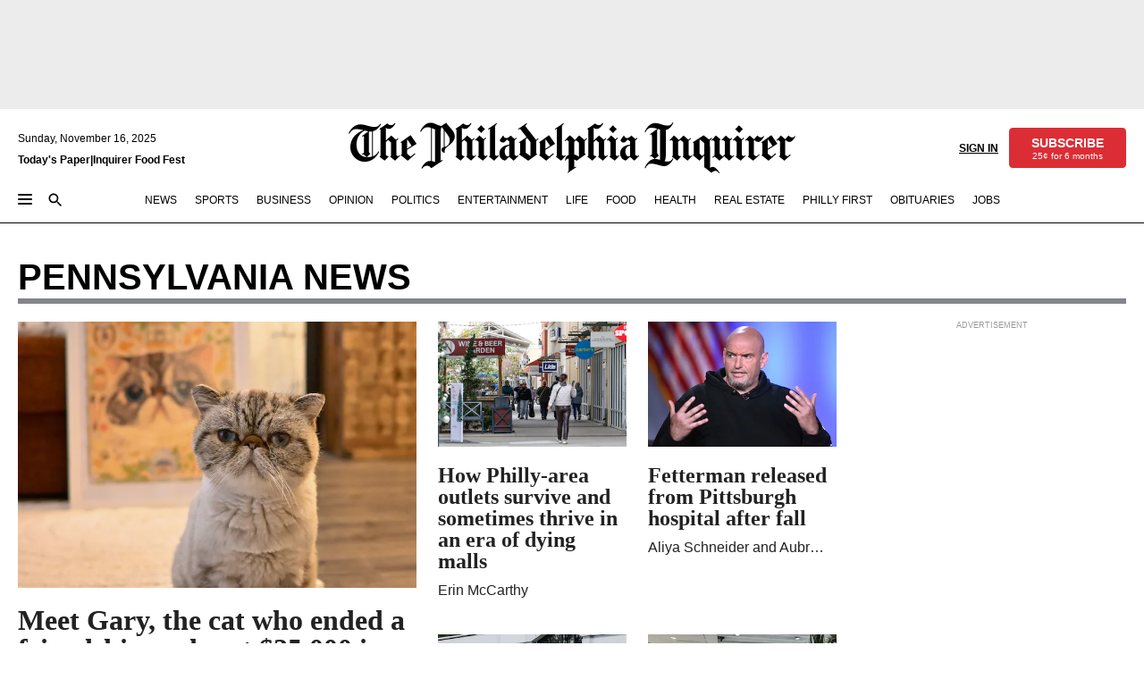

--- FILE ---
content_type: text/javascript;charset=utf-8
request_url: https://id.cxense.com/public/user/id?json=%7B%22identities%22%3A%5B%7B%22type%22%3A%22ckp%22%2C%22id%22%3A%22mi24l12gbfj8ux4u%22%7D%2C%7B%22type%22%3A%22lst%22%2C%22id%22%3A%223h7hr8s9fybk97oepqfb2w5o1%22%7D%2C%7B%22type%22%3A%22cst%22%2C%22id%22%3A%223h7hr8s9fybk97oepqfb2w5o1%22%7D%5D%7D&callback=cXJsonpCB1
body_size: 204
content:
/**/
cXJsonpCB1({"httpStatus":200,"response":{"userId":"cx:2qu9yxgre9lm160jp4x3xwr7a:1caonho7jyaa","newUser":false}})

--- FILE ---
content_type: text/javascript;charset=utf-8
request_url: https://p1cluster.cxense.com/p1.js
body_size: 99
content:
cX.library.onP1('3h7hr8s9fybk97oepqfb2w5o1');
